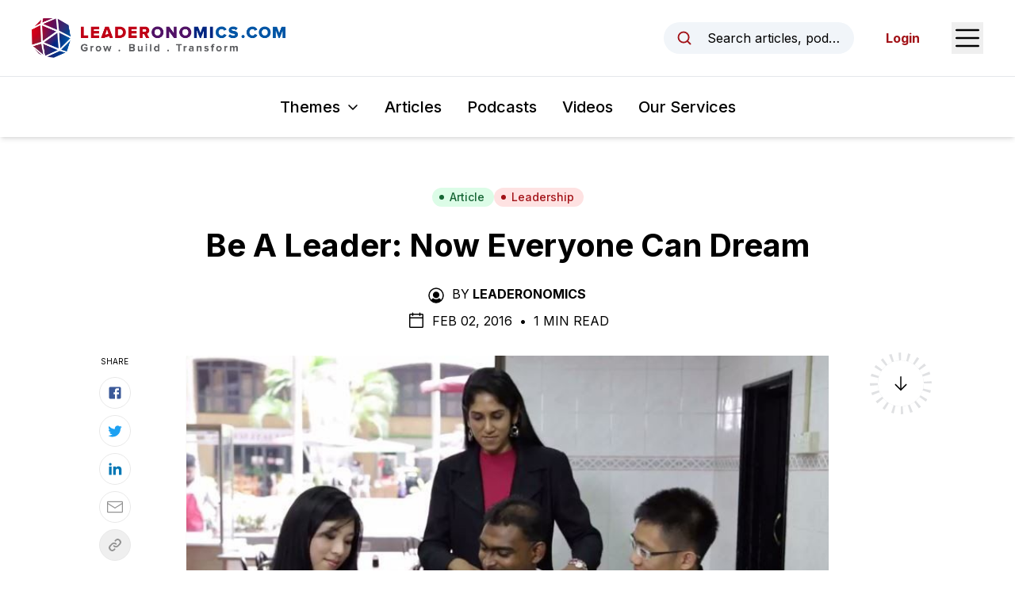

--- FILE ---
content_type: text/html; charset=utf-8
request_url: https://www.google.com/recaptcha/api2/anchor?ar=1&k=6LcRimogAAAAAGddwLTwfyt0rl7-KdRV-_sdXCtw&co=aHR0cHM6Ly93d3cubGVhZGVyb25vbWljcy5jb206NDQz&hl=en&v=PoyoqOPhxBO7pBk68S4YbpHZ&size=invisible&anchor-ms=20000&execute-ms=30000&cb=xo3mpbk4nih5
body_size: 49845
content:
<!DOCTYPE HTML><html dir="ltr" lang="en"><head><meta http-equiv="Content-Type" content="text/html; charset=UTF-8">
<meta http-equiv="X-UA-Compatible" content="IE=edge">
<title>reCAPTCHA</title>
<style type="text/css">
/* cyrillic-ext */
@font-face {
  font-family: 'Roboto';
  font-style: normal;
  font-weight: 400;
  font-stretch: 100%;
  src: url(//fonts.gstatic.com/s/roboto/v48/KFO7CnqEu92Fr1ME7kSn66aGLdTylUAMa3GUBHMdazTgWw.woff2) format('woff2');
  unicode-range: U+0460-052F, U+1C80-1C8A, U+20B4, U+2DE0-2DFF, U+A640-A69F, U+FE2E-FE2F;
}
/* cyrillic */
@font-face {
  font-family: 'Roboto';
  font-style: normal;
  font-weight: 400;
  font-stretch: 100%;
  src: url(//fonts.gstatic.com/s/roboto/v48/KFO7CnqEu92Fr1ME7kSn66aGLdTylUAMa3iUBHMdazTgWw.woff2) format('woff2');
  unicode-range: U+0301, U+0400-045F, U+0490-0491, U+04B0-04B1, U+2116;
}
/* greek-ext */
@font-face {
  font-family: 'Roboto';
  font-style: normal;
  font-weight: 400;
  font-stretch: 100%;
  src: url(//fonts.gstatic.com/s/roboto/v48/KFO7CnqEu92Fr1ME7kSn66aGLdTylUAMa3CUBHMdazTgWw.woff2) format('woff2');
  unicode-range: U+1F00-1FFF;
}
/* greek */
@font-face {
  font-family: 'Roboto';
  font-style: normal;
  font-weight: 400;
  font-stretch: 100%;
  src: url(//fonts.gstatic.com/s/roboto/v48/KFO7CnqEu92Fr1ME7kSn66aGLdTylUAMa3-UBHMdazTgWw.woff2) format('woff2');
  unicode-range: U+0370-0377, U+037A-037F, U+0384-038A, U+038C, U+038E-03A1, U+03A3-03FF;
}
/* math */
@font-face {
  font-family: 'Roboto';
  font-style: normal;
  font-weight: 400;
  font-stretch: 100%;
  src: url(//fonts.gstatic.com/s/roboto/v48/KFO7CnqEu92Fr1ME7kSn66aGLdTylUAMawCUBHMdazTgWw.woff2) format('woff2');
  unicode-range: U+0302-0303, U+0305, U+0307-0308, U+0310, U+0312, U+0315, U+031A, U+0326-0327, U+032C, U+032F-0330, U+0332-0333, U+0338, U+033A, U+0346, U+034D, U+0391-03A1, U+03A3-03A9, U+03B1-03C9, U+03D1, U+03D5-03D6, U+03F0-03F1, U+03F4-03F5, U+2016-2017, U+2034-2038, U+203C, U+2040, U+2043, U+2047, U+2050, U+2057, U+205F, U+2070-2071, U+2074-208E, U+2090-209C, U+20D0-20DC, U+20E1, U+20E5-20EF, U+2100-2112, U+2114-2115, U+2117-2121, U+2123-214F, U+2190, U+2192, U+2194-21AE, U+21B0-21E5, U+21F1-21F2, U+21F4-2211, U+2213-2214, U+2216-22FF, U+2308-230B, U+2310, U+2319, U+231C-2321, U+2336-237A, U+237C, U+2395, U+239B-23B7, U+23D0, U+23DC-23E1, U+2474-2475, U+25AF, U+25B3, U+25B7, U+25BD, U+25C1, U+25CA, U+25CC, U+25FB, U+266D-266F, U+27C0-27FF, U+2900-2AFF, U+2B0E-2B11, U+2B30-2B4C, U+2BFE, U+3030, U+FF5B, U+FF5D, U+1D400-1D7FF, U+1EE00-1EEFF;
}
/* symbols */
@font-face {
  font-family: 'Roboto';
  font-style: normal;
  font-weight: 400;
  font-stretch: 100%;
  src: url(//fonts.gstatic.com/s/roboto/v48/KFO7CnqEu92Fr1ME7kSn66aGLdTylUAMaxKUBHMdazTgWw.woff2) format('woff2');
  unicode-range: U+0001-000C, U+000E-001F, U+007F-009F, U+20DD-20E0, U+20E2-20E4, U+2150-218F, U+2190, U+2192, U+2194-2199, U+21AF, U+21E6-21F0, U+21F3, U+2218-2219, U+2299, U+22C4-22C6, U+2300-243F, U+2440-244A, U+2460-24FF, U+25A0-27BF, U+2800-28FF, U+2921-2922, U+2981, U+29BF, U+29EB, U+2B00-2BFF, U+4DC0-4DFF, U+FFF9-FFFB, U+10140-1018E, U+10190-1019C, U+101A0, U+101D0-101FD, U+102E0-102FB, U+10E60-10E7E, U+1D2C0-1D2D3, U+1D2E0-1D37F, U+1F000-1F0FF, U+1F100-1F1AD, U+1F1E6-1F1FF, U+1F30D-1F30F, U+1F315, U+1F31C, U+1F31E, U+1F320-1F32C, U+1F336, U+1F378, U+1F37D, U+1F382, U+1F393-1F39F, U+1F3A7-1F3A8, U+1F3AC-1F3AF, U+1F3C2, U+1F3C4-1F3C6, U+1F3CA-1F3CE, U+1F3D4-1F3E0, U+1F3ED, U+1F3F1-1F3F3, U+1F3F5-1F3F7, U+1F408, U+1F415, U+1F41F, U+1F426, U+1F43F, U+1F441-1F442, U+1F444, U+1F446-1F449, U+1F44C-1F44E, U+1F453, U+1F46A, U+1F47D, U+1F4A3, U+1F4B0, U+1F4B3, U+1F4B9, U+1F4BB, U+1F4BF, U+1F4C8-1F4CB, U+1F4D6, U+1F4DA, U+1F4DF, U+1F4E3-1F4E6, U+1F4EA-1F4ED, U+1F4F7, U+1F4F9-1F4FB, U+1F4FD-1F4FE, U+1F503, U+1F507-1F50B, U+1F50D, U+1F512-1F513, U+1F53E-1F54A, U+1F54F-1F5FA, U+1F610, U+1F650-1F67F, U+1F687, U+1F68D, U+1F691, U+1F694, U+1F698, U+1F6AD, U+1F6B2, U+1F6B9-1F6BA, U+1F6BC, U+1F6C6-1F6CF, U+1F6D3-1F6D7, U+1F6E0-1F6EA, U+1F6F0-1F6F3, U+1F6F7-1F6FC, U+1F700-1F7FF, U+1F800-1F80B, U+1F810-1F847, U+1F850-1F859, U+1F860-1F887, U+1F890-1F8AD, U+1F8B0-1F8BB, U+1F8C0-1F8C1, U+1F900-1F90B, U+1F93B, U+1F946, U+1F984, U+1F996, U+1F9E9, U+1FA00-1FA6F, U+1FA70-1FA7C, U+1FA80-1FA89, U+1FA8F-1FAC6, U+1FACE-1FADC, U+1FADF-1FAE9, U+1FAF0-1FAF8, U+1FB00-1FBFF;
}
/* vietnamese */
@font-face {
  font-family: 'Roboto';
  font-style: normal;
  font-weight: 400;
  font-stretch: 100%;
  src: url(//fonts.gstatic.com/s/roboto/v48/KFO7CnqEu92Fr1ME7kSn66aGLdTylUAMa3OUBHMdazTgWw.woff2) format('woff2');
  unicode-range: U+0102-0103, U+0110-0111, U+0128-0129, U+0168-0169, U+01A0-01A1, U+01AF-01B0, U+0300-0301, U+0303-0304, U+0308-0309, U+0323, U+0329, U+1EA0-1EF9, U+20AB;
}
/* latin-ext */
@font-face {
  font-family: 'Roboto';
  font-style: normal;
  font-weight: 400;
  font-stretch: 100%;
  src: url(//fonts.gstatic.com/s/roboto/v48/KFO7CnqEu92Fr1ME7kSn66aGLdTylUAMa3KUBHMdazTgWw.woff2) format('woff2');
  unicode-range: U+0100-02BA, U+02BD-02C5, U+02C7-02CC, U+02CE-02D7, U+02DD-02FF, U+0304, U+0308, U+0329, U+1D00-1DBF, U+1E00-1E9F, U+1EF2-1EFF, U+2020, U+20A0-20AB, U+20AD-20C0, U+2113, U+2C60-2C7F, U+A720-A7FF;
}
/* latin */
@font-face {
  font-family: 'Roboto';
  font-style: normal;
  font-weight: 400;
  font-stretch: 100%;
  src: url(//fonts.gstatic.com/s/roboto/v48/KFO7CnqEu92Fr1ME7kSn66aGLdTylUAMa3yUBHMdazQ.woff2) format('woff2');
  unicode-range: U+0000-00FF, U+0131, U+0152-0153, U+02BB-02BC, U+02C6, U+02DA, U+02DC, U+0304, U+0308, U+0329, U+2000-206F, U+20AC, U+2122, U+2191, U+2193, U+2212, U+2215, U+FEFF, U+FFFD;
}
/* cyrillic-ext */
@font-face {
  font-family: 'Roboto';
  font-style: normal;
  font-weight: 500;
  font-stretch: 100%;
  src: url(//fonts.gstatic.com/s/roboto/v48/KFO7CnqEu92Fr1ME7kSn66aGLdTylUAMa3GUBHMdazTgWw.woff2) format('woff2');
  unicode-range: U+0460-052F, U+1C80-1C8A, U+20B4, U+2DE0-2DFF, U+A640-A69F, U+FE2E-FE2F;
}
/* cyrillic */
@font-face {
  font-family: 'Roboto';
  font-style: normal;
  font-weight: 500;
  font-stretch: 100%;
  src: url(//fonts.gstatic.com/s/roboto/v48/KFO7CnqEu92Fr1ME7kSn66aGLdTylUAMa3iUBHMdazTgWw.woff2) format('woff2');
  unicode-range: U+0301, U+0400-045F, U+0490-0491, U+04B0-04B1, U+2116;
}
/* greek-ext */
@font-face {
  font-family: 'Roboto';
  font-style: normal;
  font-weight: 500;
  font-stretch: 100%;
  src: url(//fonts.gstatic.com/s/roboto/v48/KFO7CnqEu92Fr1ME7kSn66aGLdTylUAMa3CUBHMdazTgWw.woff2) format('woff2');
  unicode-range: U+1F00-1FFF;
}
/* greek */
@font-face {
  font-family: 'Roboto';
  font-style: normal;
  font-weight: 500;
  font-stretch: 100%;
  src: url(//fonts.gstatic.com/s/roboto/v48/KFO7CnqEu92Fr1ME7kSn66aGLdTylUAMa3-UBHMdazTgWw.woff2) format('woff2');
  unicode-range: U+0370-0377, U+037A-037F, U+0384-038A, U+038C, U+038E-03A1, U+03A3-03FF;
}
/* math */
@font-face {
  font-family: 'Roboto';
  font-style: normal;
  font-weight: 500;
  font-stretch: 100%;
  src: url(//fonts.gstatic.com/s/roboto/v48/KFO7CnqEu92Fr1ME7kSn66aGLdTylUAMawCUBHMdazTgWw.woff2) format('woff2');
  unicode-range: U+0302-0303, U+0305, U+0307-0308, U+0310, U+0312, U+0315, U+031A, U+0326-0327, U+032C, U+032F-0330, U+0332-0333, U+0338, U+033A, U+0346, U+034D, U+0391-03A1, U+03A3-03A9, U+03B1-03C9, U+03D1, U+03D5-03D6, U+03F0-03F1, U+03F4-03F5, U+2016-2017, U+2034-2038, U+203C, U+2040, U+2043, U+2047, U+2050, U+2057, U+205F, U+2070-2071, U+2074-208E, U+2090-209C, U+20D0-20DC, U+20E1, U+20E5-20EF, U+2100-2112, U+2114-2115, U+2117-2121, U+2123-214F, U+2190, U+2192, U+2194-21AE, U+21B0-21E5, U+21F1-21F2, U+21F4-2211, U+2213-2214, U+2216-22FF, U+2308-230B, U+2310, U+2319, U+231C-2321, U+2336-237A, U+237C, U+2395, U+239B-23B7, U+23D0, U+23DC-23E1, U+2474-2475, U+25AF, U+25B3, U+25B7, U+25BD, U+25C1, U+25CA, U+25CC, U+25FB, U+266D-266F, U+27C0-27FF, U+2900-2AFF, U+2B0E-2B11, U+2B30-2B4C, U+2BFE, U+3030, U+FF5B, U+FF5D, U+1D400-1D7FF, U+1EE00-1EEFF;
}
/* symbols */
@font-face {
  font-family: 'Roboto';
  font-style: normal;
  font-weight: 500;
  font-stretch: 100%;
  src: url(//fonts.gstatic.com/s/roboto/v48/KFO7CnqEu92Fr1ME7kSn66aGLdTylUAMaxKUBHMdazTgWw.woff2) format('woff2');
  unicode-range: U+0001-000C, U+000E-001F, U+007F-009F, U+20DD-20E0, U+20E2-20E4, U+2150-218F, U+2190, U+2192, U+2194-2199, U+21AF, U+21E6-21F0, U+21F3, U+2218-2219, U+2299, U+22C4-22C6, U+2300-243F, U+2440-244A, U+2460-24FF, U+25A0-27BF, U+2800-28FF, U+2921-2922, U+2981, U+29BF, U+29EB, U+2B00-2BFF, U+4DC0-4DFF, U+FFF9-FFFB, U+10140-1018E, U+10190-1019C, U+101A0, U+101D0-101FD, U+102E0-102FB, U+10E60-10E7E, U+1D2C0-1D2D3, U+1D2E0-1D37F, U+1F000-1F0FF, U+1F100-1F1AD, U+1F1E6-1F1FF, U+1F30D-1F30F, U+1F315, U+1F31C, U+1F31E, U+1F320-1F32C, U+1F336, U+1F378, U+1F37D, U+1F382, U+1F393-1F39F, U+1F3A7-1F3A8, U+1F3AC-1F3AF, U+1F3C2, U+1F3C4-1F3C6, U+1F3CA-1F3CE, U+1F3D4-1F3E0, U+1F3ED, U+1F3F1-1F3F3, U+1F3F5-1F3F7, U+1F408, U+1F415, U+1F41F, U+1F426, U+1F43F, U+1F441-1F442, U+1F444, U+1F446-1F449, U+1F44C-1F44E, U+1F453, U+1F46A, U+1F47D, U+1F4A3, U+1F4B0, U+1F4B3, U+1F4B9, U+1F4BB, U+1F4BF, U+1F4C8-1F4CB, U+1F4D6, U+1F4DA, U+1F4DF, U+1F4E3-1F4E6, U+1F4EA-1F4ED, U+1F4F7, U+1F4F9-1F4FB, U+1F4FD-1F4FE, U+1F503, U+1F507-1F50B, U+1F50D, U+1F512-1F513, U+1F53E-1F54A, U+1F54F-1F5FA, U+1F610, U+1F650-1F67F, U+1F687, U+1F68D, U+1F691, U+1F694, U+1F698, U+1F6AD, U+1F6B2, U+1F6B9-1F6BA, U+1F6BC, U+1F6C6-1F6CF, U+1F6D3-1F6D7, U+1F6E0-1F6EA, U+1F6F0-1F6F3, U+1F6F7-1F6FC, U+1F700-1F7FF, U+1F800-1F80B, U+1F810-1F847, U+1F850-1F859, U+1F860-1F887, U+1F890-1F8AD, U+1F8B0-1F8BB, U+1F8C0-1F8C1, U+1F900-1F90B, U+1F93B, U+1F946, U+1F984, U+1F996, U+1F9E9, U+1FA00-1FA6F, U+1FA70-1FA7C, U+1FA80-1FA89, U+1FA8F-1FAC6, U+1FACE-1FADC, U+1FADF-1FAE9, U+1FAF0-1FAF8, U+1FB00-1FBFF;
}
/* vietnamese */
@font-face {
  font-family: 'Roboto';
  font-style: normal;
  font-weight: 500;
  font-stretch: 100%;
  src: url(//fonts.gstatic.com/s/roboto/v48/KFO7CnqEu92Fr1ME7kSn66aGLdTylUAMa3OUBHMdazTgWw.woff2) format('woff2');
  unicode-range: U+0102-0103, U+0110-0111, U+0128-0129, U+0168-0169, U+01A0-01A1, U+01AF-01B0, U+0300-0301, U+0303-0304, U+0308-0309, U+0323, U+0329, U+1EA0-1EF9, U+20AB;
}
/* latin-ext */
@font-face {
  font-family: 'Roboto';
  font-style: normal;
  font-weight: 500;
  font-stretch: 100%;
  src: url(//fonts.gstatic.com/s/roboto/v48/KFO7CnqEu92Fr1ME7kSn66aGLdTylUAMa3KUBHMdazTgWw.woff2) format('woff2');
  unicode-range: U+0100-02BA, U+02BD-02C5, U+02C7-02CC, U+02CE-02D7, U+02DD-02FF, U+0304, U+0308, U+0329, U+1D00-1DBF, U+1E00-1E9F, U+1EF2-1EFF, U+2020, U+20A0-20AB, U+20AD-20C0, U+2113, U+2C60-2C7F, U+A720-A7FF;
}
/* latin */
@font-face {
  font-family: 'Roboto';
  font-style: normal;
  font-weight: 500;
  font-stretch: 100%;
  src: url(//fonts.gstatic.com/s/roboto/v48/KFO7CnqEu92Fr1ME7kSn66aGLdTylUAMa3yUBHMdazQ.woff2) format('woff2');
  unicode-range: U+0000-00FF, U+0131, U+0152-0153, U+02BB-02BC, U+02C6, U+02DA, U+02DC, U+0304, U+0308, U+0329, U+2000-206F, U+20AC, U+2122, U+2191, U+2193, U+2212, U+2215, U+FEFF, U+FFFD;
}
/* cyrillic-ext */
@font-face {
  font-family: 'Roboto';
  font-style: normal;
  font-weight: 900;
  font-stretch: 100%;
  src: url(//fonts.gstatic.com/s/roboto/v48/KFO7CnqEu92Fr1ME7kSn66aGLdTylUAMa3GUBHMdazTgWw.woff2) format('woff2');
  unicode-range: U+0460-052F, U+1C80-1C8A, U+20B4, U+2DE0-2DFF, U+A640-A69F, U+FE2E-FE2F;
}
/* cyrillic */
@font-face {
  font-family: 'Roboto';
  font-style: normal;
  font-weight: 900;
  font-stretch: 100%;
  src: url(//fonts.gstatic.com/s/roboto/v48/KFO7CnqEu92Fr1ME7kSn66aGLdTylUAMa3iUBHMdazTgWw.woff2) format('woff2');
  unicode-range: U+0301, U+0400-045F, U+0490-0491, U+04B0-04B1, U+2116;
}
/* greek-ext */
@font-face {
  font-family: 'Roboto';
  font-style: normal;
  font-weight: 900;
  font-stretch: 100%;
  src: url(//fonts.gstatic.com/s/roboto/v48/KFO7CnqEu92Fr1ME7kSn66aGLdTylUAMa3CUBHMdazTgWw.woff2) format('woff2');
  unicode-range: U+1F00-1FFF;
}
/* greek */
@font-face {
  font-family: 'Roboto';
  font-style: normal;
  font-weight: 900;
  font-stretch: 100%;
  src: url(//fonts.gstatic.com/s/roboto/v48/KFO7CnqEu92Fr1ME7kSn66aGLdTylUAMa3-UBHMdazTgWw.woff2) format('woff2');
  unicode-range: U+0370-0377, U+037A-037F, U+0384-038A, U+038C, U+038E-03A1, U+03A3-03FF;
}
/* math */
@font-face {
  font-family: 'Roboto';
  font-style: normal;
  font-weight: 900;
  font-stretch: 100%;
  src: url(//fonts.gstatic.com/s/roboto/v48/KFO7CnqEu92Fr1ME7kSn66aGLdTylUAMawCUBHMdazTgWw.woff2) format('woff2');
  unicode-range: U+0302-0303, U+0305, U+0307-0308, U+0310, U+0312, U+0315, U+031A, U+0326-0327, U+032C, U+032F-0330, U+0332-0333, U+0338, U+033A, U+0346, U+034D, U+0391-03A1, U+03A3-03A9, U+03B1-03C9, U+03D1, U+03D5-03D6, U+03F0-03F1, U+03F4-03F5, U+2016-2017, U+2034-2038, U+203C, U+2040, U+2043, U+2047, U+2050, U+2057, U+205F, U+2070-2071, U+2074-208E, U+2090-209C, U+20D0-20DC, U+20E1, U+20E5-20EF, U+2100-2112, U+2114-2115, U+2117-2121, U+2123-214F, U+2190, U+2192, U+2194-21AE, U+21B0-21E5, U+21F1-21F2, U+21F4-2211, U+2213-2214, U+2216-22FF, U+2308-230B, U+2310, U+2319, U+231C-2321, U+2336-237A, U+237C, U+2395, U+239B-23B7, U+23D0, U+23DC-23E1, U+2474-2475, U+25AF, U+25B3, U+25B7, U+25BD, U+25C1, U+25CA, U+25CC, U+25FB, U+266D-266F, U+27C0-27FF, U+2900-2AFF, U+2B0E-2B11, U+2B30-2B4C, U+2BFE, U+3030, U+FF5B, U+FF5D, U+1D400-1D7FF, U+1EE00-1EEFF;
}
/* symbols */
@font-face {
  font-family: 'Roboto';
  font-style: normal;
  font-weight: 900;
  font-stretch: 100%;
  src: url(//fonts.gstatic.com/s/roboto/v48/KFO7CnqEu92Fr1ME7kSn66aGLdTylUAMaxKUBHMdazTgWw.woff2) format('woff2');
  unicode-range: U+0001-000C, U+000E-001F, U+007F-009F, U+20DD-20E0, U+20E2-20E4, U+2150-218F, U+2190, U+2192, U+2194-2199, U+21AF, U+21E6-21F0, U+21F3, U+2218-2219, U+2299, U+22C4-22C6, U+2300-243F, U+2440-244A, U+2460-24FF, U+25A0-27BF, U+2800-28FF, U+2921-2922, U+2981, U+29BF, U+29EB, U+2B00-2BFF, U+4DC0-4DFF, U+FFF9-FFFB, U+10140-1018E, U+10190-1019C, U+101A0, U+101D0-101FD, U+102E0-102FB, U+10E60-10E7E, U+1D2C0-1D2D3, U+1D2E0-1D37F, U+1F000-1F0FF, U+1F100-1F1AD, U+1F1E6-1F1FF, U+1F30D-1F30F, U+1F315, U+1F31C, U+1F31E, U+1F320-1F32C, U+1F336, U+1F378, U+1F37D, U+1F382, U+1F393-1F39F, U+1F3A7-1F3A8, U+1F3AC-1F3AF, U+1F3C2, U+1F3C4-1F3C6, U+1F3CA-1F3CE, U+1F3D4-1F3E0, U+1F3ED, U+1F3F1-1F3F3, U+1F3F5-1F3F7, U+1F408, U+1F415, U+1F41F, U+1F426, U+1F43F, U+1F441-1F442, U+1F444, U+1F446-1F449, U+1F44C-1F44E, U+1F453, U+1F46A, U+1F47D, U+1F4A3, U+1F4B0, U+1F4B3, U+1F4B9, U+1F4BB, U+1F4BF, U+1F4C8-1F4CB, U+1F4D6, U+1F4DA, U+1F4DF, U+1F4E3-1F4E6, U+1F4EA-1F4ED, U+1F4F7, U+1F4F9-1F4FB, U+1F4FD-1F4FE, U+1F503, U+1F507-1F50B, U+1F50D, U+1F512-1F513, U+1F53E-1F54A, U+1F54F-1F5FA, U+1F610, U+1F650-1F67F, U+1F687, U+1F68D, U+1F691, U+1F694, U+1F698, U+1F6AD, U+1F6B2, U+1F6B9-1F6BA, U+1F6BC, U+1F6C6-1F6CF, U+1F6D3-1F6D7, U+1F6E0-1F6EA, U+1F6F0-1F6F3, U+1F6F7-1F6FC, U+1F700-1F7FF, U+1F800-1F80B, U+1F810-1F847, U+1F850-1F859, U+1F860-1F887, U+1F890-1F8AD, U+1F8B0-1F8BB, U+1F8C0-1F8C1, U+1F900-1F90B, U+1F93B, U+1F946, U+1F984, U+1F996, U+1F9E9, U+1FA00-1FA6F, U+1FA70-1FA7C, U+1FA80-1FA89, U+1FA8F-1FAC6, U+1FACE-1FADC, U+1FADF-1FAE9, U+1FAF0-1FAF8, U+1FB00-1FBFF;
}
/* vietnamese */
@font-face {
  font-family: 'Roboto';
  font-style: normal;
  font-weight: 900;
  font-stretch: 100%;
  src: url(//fonts.gstatic.com/s/roboto/v48/KFO7CnqEu92Fr1ME7kSn66aGLdTylUAMa3OUBHMdazTgWw.woff2) format('woff2');
  unicode-range: U+0102-0103, U+0110-0111, U+0128-0129, U+0168-0169, U+01A0-01A1, U+01AF-01B0, U+0300-0301, U+0303-0304, U+0308-0309, U+0323, U+0329, U+1EA0-1EF9, U+20AB;
}
/* latin-ext */
@font-face {
  font-family: 'Roboto';
  font-style: normal;
  font-weight: 900;
  font-stretch: 100%;
  src: url(//fonts.gstatic.com/s/roboto/v48/KFO7CnqEu92Fr1ME7kSn66aGLdTylUAMa3KUBHMdazTgWw.woff2) format('woff2');
  unicode-range: U+0100-02BA, U+02BD-02C5, U+02C7-02CC, U+02CE-02D7, U+02DD-02FF, U+0304, U+0308, U+0329, U+1D00-1DBF, U+1E00-1E9F, U+1EF2-1EFF, U+2020, U+20A0-20AB, U+20AD-20C0, U+2113, U+2C60-2C7F, U+A720-A7FF;
}
/* latin */
@font-face {
  font-family: 'Roboto';
  font-style: normal;
  font-weight: 900;
  font-stretch: 100%;
  src: url(//fonts.gstatic.com/s/roboto/v48/KFO7CnqEu92Fr1ME7kSn66aGLdTylUAMa3yUBHMdazQ.woff2) format('woff2');
  unicode-range: U+0000-00FF, U+0131, U+0152-0153, U+02BB-02BC, U+02C6, U+02DA, U+02DC, U+0304, U+0308, U+0329, U+2000-206F, U+20AC, U+2122, U+2191, U+2193, U+2212, U+2215, U+FEFF, U+FFFD;
}

</style>
<link rel="stylesheet" type="text/css" href="https://www.gstatic.com/recaptcha/releases/PoyoqOPhxBO7pBk68S4YbpHZ/styles__ltr.css">
<script nonce="OYm-fKMxU4UI8k0tWKkKlg" type="text/javascript">window['__recaptcha_api'] = 'https://www.google.com/recaptcha/api2/';</script>
<script type="text/javascript" src="https://www.gstatic.com/recaptcha/releases/PoyoqOPhxBO7pBk68S4YbpHZ/recaptcha__en.js" nonce="OYm-fKMxU4UI8k0tWKkKlg">
      
    </script></head>
<body><div id="rc-anchor-alert" class="rc-anchor-alert"></div>
<input type="hidden" id="recaptcha-token" value="[base64]">
<script type="text/javascript" nonce="OYm-fKMxU4UI8k0tWKkKlg">
      recaptcha.anchor.Main.init("[\x22ainput\x22,[\x22bgdata\x22,\x22\x22,\[base64]/[base64]/[base64]/ZyhXLGgpOnEoW04sMjEsbF0sVywwKSxoKSxmYWxzZSxmYWxzZSl9Y2F0Y2goayl7RygzNTgsVyk/[base64]/[base64]/[base64]/[base64]/[base64]/[base64]/[base64]/bmV3IEJbT10oRFswXSk6dz09Mj9uZXcgQltPXShEWzBdLERbMV0pOnc9PTM/bmV3IEJbT10oRFswXSxEWzFdLERbMl0pOnc9PTQ/[base64]/[base64]/[base64]/[base64]/[base64]\\u003d\x22,\[base64]\\u003d\x22,\[base64]/CgMOXw73DoSM4UWFqJBNVw41Bwpwvw5wpcMKUwoZAwrg2wpDCocONAsKWJSF/TQHDgMOtw4cqJMKTwqwUQMKqwrNFLcOFBsOiS8OpDsK2wo7Dny7Dq8KTRGlBW8OTw4xbwovCr0BWe8KVwrQZEwPCjxwdIBQYRy7DmcKCw7LClnPCuMKhw50Rw7YSwr4mCsOBwq8sw7IZw7nDnkNIO8Klw4cww4kswo/[base64]/DlRvDtcKgYsO8wrnDtizCs8OJwpMzwrInwq5xAXfCmksjJMO/woUMdF/[base64]/[base64]/DkEjCgcOGK8Oow4xgw4PDvhAAw480wpzDlsODQxYWw78QZ8KKAcOXAQJYwrPDpsOXWQBdwrLChH4Ow7JMKsKOwoJtwosQw48bCsKLw5Uwwrs4UwBCWsKCwqwdwrPCu0wnVEXDsAV2wonDhcKxw4Nyw5/CqndBacOAcMKDfVkgwo8uw5DDmMK1I8OOwow5w6YqUsKRw7sjZzpoJMK0PsKPw4zCssK3HsKHdFfDpEJJMBsgdUROwpHCjsOUH8KwC8Kww4HDuS3CpH/CvCtJwoBpw47Di28zDwBGQMO5BAVQw7/CpGbCmsKww4lawq/[base64]/DpRZCw7Q9HDEGVsKEwoIpLMKHFz5Jw6LDl8OFwqocwqI3w44yXMK8woXCn8OaBMKtV0Vqw77CrsOrw7/Co17DpFvChsKbS8OHHksow7TDmsK7wqgmPG9WwpvDgmvChsORecKDwotjaRzDsDzCn19hwqtkOThgw494w6fDkMK7E0bConLCm8OtXB/CuifDq8OJwqNZwqTDl8OSB0nDh28PEArDpcODwrnDicOpwrF2fsOfT8KWwqpNBhsSccOlwo0Kw6B9KzY0PDw/bcOYw7g8RSMneFDCqMOMDMOswq/[base64]/[base64]/[base64]/ChMKNw6LCv8KtAR0pw7NxVMOkwqzDpWcKXsOJR8KhccOTwrzCs8OAw77Dm0gyEcKSMsKcTWEAwonCmcOmJ8KEesK/b0VDw6nCuQAsfw4QwrbChE7DvcKvw5bDuUHCsMOOKxrCscKjQsKhwoPCpV5sQcK8DsOMeMK6EsOAw7jCg1nCt8KPflsvwrtsDsOBFnBDJcK9NMKlw4bDjMKQw7TCtsOvJ8KecRJ+wqLCosKMw6l+wrjDhHDCqsOHw4vCr1rCqU7Ct1kEw7fDrEBsw6/DshTDn3k/wqLDm2jDhsO1dF7Ch8OgwqZyasOpMEsdJ8K0w6JJw7jDnsKTw6bCjRoAa8Kkw7vDhMKRwrpowrs2eMKyfVHDgmfDnMKQw4/DnsK6wop7wrXDoXfDoSzCgMKiw5JHVW4CVwPCkSHCuDLDssKFwo7Cg8KSGMOodcKwwo8zKsOIw5MBw5omwocEwqk5PsK5w5jDkQ/CvMK4MloZHsOGwo7DnCoOwoZmZcOQOcOLJG/CmWYWc0vCuB9Jw7A2Q8K3E8K1w67DjmPCu2jCocO7aMO7wqjCo0DCqVzCtkbCpzRdK8KdwrnCmTgFwqJiw5vCiURtDHY2Py4BwofDpQnDhMOBTx/[base64]/DnWk+OU3ClzIQw5gjJjPDv8OxwoPCtzhWw5s4w5zDu8K+w57CsVXCq8KVwoYdwr7DuMOlYsObdxsgw5psAMKxUMOIWyxqLcKhwrfCrAfDn3l5w4JpB8OYw6/Dp8O2w7NGYMOHw4bCjWTCvFk4d2QRw41DLFrDs8KQw4FhbzBkWgYYwolXwqstJcKBQSpbwpMQw51AYyLDrMOhwpdDw6DDoHgpYsKhfyBRYsOnwojDu8K/PsOAN8OXUsO9w7UFP15owqBzOXHCqxHCtcK/w4M7w4Bpwr0FMg3CicKjdBMQwpTDg8ODwrYoworCjcOWw5ldUR8nw4MXw6XCp8K7KcO+wqFqX8K9w6RPFMO/w4REEiDCm0fCoy/CmcKPd8OBw77DiWwiw4gZwoxuwqhMw79kw6N8wrcvwpTCqRLCojTCh07CvmcFwo1zaMOtwoRAL2VhBytfw5ZFwrtCwrfCjU8dScK6eMOpRsO3w7zCg0l4GMOowofCmcKyw5bDicKSw5PDu11/wp4xMznCl8KWw7dUBcKrb2RrwrE/SsO2wo3Cjk08wo3CmE3Dg8Oxw5wRMRPDiMKgwqo4YhnDhMOJCMOofsOqwpkgwrc/ET/[base64]/w5dGdwslwoN9ITzCrcONBMK7w50/[base64]/w7bCvcKvYcKrb8KhYX3DjcONUcKFwpQSJxFBw7rDlcOCCUsANMO4w44Swr7CocO5JsOcw4gvw4ABSBZ7w5kGwqN6E2tRw7cVwpDCnMOawqPCisOhKmfDq1zDrcOuwok/[base64]/Dm8OhwqpvAsK3AMKAJytdKMKhesKRQsO8w7MUH8OIwo/DpMO1IGbDi1nCscKDFcKawrwHw6nDjsOkw4HCrcKoOGLDpcOlG0bDmcKmwoPClcKaXGfDo8KDcsK/wpd3wqDChcKycUbClmd8OcKCwqbCjl/Cm2AEMHrDg8OcWkzCm3rCicOiASg/NmDDux3DiMKTURHDu3nDs8O1SsO5w5IMw6rDp8O6wox0w6rDi1JzwqzCsE/CsyDDj8KJw6NbTHPCrMOEw5vCnA3DkcKDCMO7wrUWLMKCO2XCoMKWwrzDsEPDgW5kwpp9PHQ/[base64]/CgMOwwpvCvFFaacKzw64nRCxHwr7CnzjDmCDDssKSC1/CnBzDjsK6MBUKID8PYsOcw41+wr5aBQ3DvzZ8w4rCkgF/[base64]/NcKjw7cfFh3DrCFtwrHCucOdYcKyTsKXw6gkT8K+w53DjMKnw7p0NsOJw73DlAdiccKUwrDCiHDCp8KPUXVjeMOFNcKTw5RsNMOTwoUtREM8w6kPwqorw5zDlFzDs8KdLnQnwo0uw48AwoZCwr1bJMKIZsKgUcKDw5Qhw4xnwo7Du2JHwqFfw6/[base64]/wpvChsOPw74yw7nCnxc+w4Axw5vCk8KPR8KICHEdwojCoj8NdVdiMScWw75rasOHw4zDuTnDvnHCkFo6M8OrBcKQw4HDuMOmXRzDqcK8WXbDn8ObC8KXASAuHMOPwo7DrsKDwoPCo3/[base64]/Dl8Kcw5hXNGLCkxIKw6RffcK9woTChGczw7VQfMKRwpRaw4s5dyx3wo01BwUDSRXCpsOuw7Ybw77CvHRmDsKOd8K6wpoWGyTCmGUbwqUQRsOwwrgOMnnDpMOnw4AYdXgRwp/CvEpqVDhZw6N/D8KPCMOJDn0GdcOGfH/DmTfCjmQsMg8GU8Oqw7vDtkJGwr97HEkUwr1hcUDCui7CvMO+dxt0RcOID8Ojwo0lw6zCm8KYeGJFw4HChGpcwqgvAMOBVjwwMQgOG8KIw67DmMK9wqrCrMOqw4V5w55ZRzHDvcK1U2fCqTpqwrluU8KCwrHCkMKdw6/Dv8Oyw5QcwpoLw67CgsK5NcK4wpTDl2xnVkDCmMOGw5dqw6xlwo0wwqnDqzQ4bjJ7LHpARcO6U8OmVsKowoTCqMOXZsOdw5NbwrZ4w6sTFwTCqCE/cgLDnjjCicOQw7DCplUURcO9w7rDiMK3e8OYwrDDuXJnw6LCtlMGw55UHsKnFhnCiFFJTsOWDcKRHsKOw7dswpxUX8K/w7rDtsOrFQXDgsOJwoXCg8Kow5VxwpULb18uwqPCvkYED8K7QMKiU8Oyw71UTjbCi1FxEX4BwrXChcKtw5JaTcKfcABiOyQ+QMKGSSIKZcOwUsOmSWFHZ8Oow5TCgMOsw53CqsKUahHCsMKiwprChRAWw7RBwp3DvBvDj2PDpsOow5bClnwqdVd8w4l/CxTCvFfCn2ZhIklgKsK6fsKLwqnCpUUaaQ7Dn8KEw4jDmWzDlMOHw4fDiTRiw5dLWMKVCA1yUcOFfMOWw6/CvinClkMpJUXCgcKMEGVoClNmw5HCm8OqLsOlwpMdw40uRXt5VcObTsKuw73Co8Oad8KbwpkswoLDgSTDpMOyw53Dkl8Sw7gBwr/DpcKxJUweGcOAK8KRf8OHw49rw7AqMizDkGgDacKrwoAowqPDojPCgwDCqzLChMO5wrHCpsOgXxkJccOuw57Cs8OiworDocK3NVzCqgrCgsOLYsObw4R4wr/CgMOHwotfw6oPQDMOw5LCicOeEsO4w7V+wpXCk1fCqw/DvMOEwrbDpsOCUcOFwrs4wpTDqcO7w4pIwrHDvzTDiBHDtmA8wq3Cn2bCnBdrEsKPBMO5wo9Lw4/ChcOlYMKXVVljRcK8w6zDtsK/[base64]/X8K+wrZRKkLDtXHCqRzDmDbDlUVAw4wXHMOfwqMxwpt3UkvCiMONBsK0w6TDnXPDgQtww5PDpmnDsHzCj8OXw4vCkx8+em3Dt8OBwqFYwrd9SMK6ElXCmsKhwqXDrzsuXmjDvcOMwqF2Hn7DtMOqw6N7w5jDvcOMXXZ/[base64]/CjsOCMsO2w6HCj8O3R8KvCnDDsDPCoTvCiELDi8OJwq7DoMOuw4/CtQJOLiAtIsKdw6zCsCsOwotROzjDuz/DoMO2wobCpifDv1HCn8Kzw7nDrMKhw5DDgC0mXcOEfsK0ARjDnQDDvkDDl8ODShrDqwFFwohMw4XChcOqDg5Ywoo/w4PCoEzDvFLDgjzDrsOPdyDCgzIDFBl0w490w6zCq8ORUihew7gUYXgORG1MFDvDiMO5wrnDt0HCtEBwNg9BwprDrXHDuSPCuMK3C3fDrsKrfzXCgsKcHh8uIxRKI1pjBkjDk3d9w69DwrMhFcOgU8KxwrDDsRpuDcOUSX3CisO+wq/Cl8O1wpbCgsO5w7jDnTvDmcKhG8KmwrN2w63CgUjDrXfDuX4jw51tZcOrE2jDqMOxw6RHc8O1BAbClB4Bwr3DhcOPV8KJwqhtHMO4wpgEfMKEw4UsCsKbH8ObeWJDwpDDogbDjcOAN8O9w67CusKnwqN3w7nDqFjCjcOVwpfCqGLDn8O1wp55w7fDmAtKw6J/[base64]/[base64]/DhsKWQMO0wqfCtXXDhMOWw6zCl2IEw5bCjGfCtMOmw7BvEcK/H8O4w5XCmXp/MsKDw6cbDsOmw4lWwotpJlJGwoHCjcOwwpMKU8OMw7vCkClEG8Ozw6U2dsOswr9RHcOswpjCiUjCkMOKTMOcCFHDs2Iqw7zCuBzDk2U1w7RRYydXXSt4w6NOUT93w5/DghV3GsOZQMOkPQ9XKkLDqsKow7pewp/DvT8owqDCqw1EGMKKF8KwQXjCjUfDrsKcJMKDwrTDg8OYIMKnScKTJhs+w551wrnCkS9cd8OwwqYtwoLCgsK3NCDDksO5wrh8KyfCqy9Ow7TDjFDDnsOKEsO5aMOiYcODHDfDt2oJLMKDesOowo/DhXFXPMO1wr9vKAXCscOCw5fDrMOxD0Q3woXCrlnDuxMkwpYGw75vwozCtkscw7sGwottw7TCn8KBwpVfOz9sGF0nC1zCm1XCq8OiwoJOw7ZuAcOhwrlgej50wo9fw6rCgsKuw4U5Q0/[base64]/DrsOGw7s/w7IUw7rCr8OwTcKoMgpQQ8Kow6PCkcOVwpMxUcO/w57CjMKJZFxMZcKtwr5FwrA5WsOYw5cBwpEVXMOJwp0iwox6LsOzwqEyw73Dly7DsUHDpsKow7EfwpfDnznDnFtxUMKyw4xUwoLCiMKawoTCgW/Dq8K2w7tmZhLDgMOlw5jCgQ7DjsOcwqXCmELDkcOsJ8KhcWhrPHvDukXClMK9U8OcMsOFcxJJFAc/w7cGw6rDtsK5G8OCJcK4w4pHTCxZwoNzPx/Dt0pRdmHDtSLCisKtw4bDm8O/w7YOGWrDssOTw6TDh0lUw7p8SMOdw5zDliHCoBliAcOPw6YjNHkQJ8O1csKDBAvCgFDCtTcgw5/[base64]/Dhy3DncK6w4fDtFZuScKfa8O+dnBQT8OYwoc8woM3T1vDosOcZgRaJsKWwq7CmxJpw7I2AUFsG1bCnDLDk8KHw67DscO7BjDDjcKrwpHDssK0Lwp4BG/[base64]/fsK4BcKSwp7CkMOcAz1QdC3CmTzCvmzDsMKdQMO/wr7CosOcPCYcHR3CszUNBR5RPMKCw79mwq19aX4GNMOiw54/VcOTwqFwXMOOw44lw73ChSLDoxxuNMO/wpXDosOmw5/DvMK4w6rDtcKEw7LCqsK2w64Zw6NDD8OibMK5wophw4fCqg95J1dTBcKgFnhQRsKOdw7DgCJten4AwrrCt8OLw5DCscKnaMOHOMKsQmJOw6EmwrTDg3wWeMKYeVrDhHjCoMKSOErCpcKCc8OXXj4aF8O/HMO5AFTDoH9twp87wq4ZZcOlwpTCvcKFwpLDusOUwpY8w6h8w7PCuj3CscOdwonDkS3CnMOHw4oAf8KpSjrCocO6U8K6S8KUw7fCpgrCqsOhSMKuXxsjw6bDnMOFw4sQK8ONw6rCq07DvsKwEcK/wopsw5/CosOzwpjCuxJBw4IAw4fCpMOGGMKpwqHCqcKsb8KCBjZ1wrt0wpZqw6bDkBvCgMO/[base64]/DsGrDqsO/IcKZEw7CjMK6RsONwoPCvDXDssOcd8KWEUPChT/[base64]/DjiI4D8OdeQXCoxnDmMKqLXUAwoFrNl/Cunspw4XDsxzDlMOKeX/[base64]/CqX3DtwZ6QQLDssOeRsO0w69CQMKhw7TDtsOlA8K0esO6wpEmw5paw4hDwq/CnXrCiU5Lb8KBw4Vjw5MXL3dkwoEjw7TDjcK5wrDDlklUP8KEw6nCq39WwrzDlsOfbsO7aFPCpinDngXCqcKYUE/[base64]/[base64]/PFDDrXXCs8O8w4/DksO4FzfCp8K2bMKqwofCvifDk8OmR8KxAxAufwUgD8K6wqrCtnbCmsOlCMOYw6jChx7Dh8OMw4Jhw4UYw7YSNsKhECzDpcKPw47CgcOiwqk7wqotIR/DtGYlQ8KUw7TCm0HCn8OkKMO9NMKHw715wr7DuifDlAt9UsK1HMOcDWIsFMKcUMKlwrknBcKOaFLClcOAw5XDosKrNn/DrHNTRMKvKwDCj8Osw4gew7BaIyhYesK6PcOqw57CpMOJw5nCqsO6w4vChlfDo8K4wrp+PSbCjmHCicK/aMKMw73ClWVaw4bCsjAXw67CuHPDiCA+WcOawowaw7Nhw57CuMOQw5fCunF3eBrDr8O8SlZCdsKjw485HU3Ck8OEwpjCgitJw6cQeUURwr4Fw6fCu8Kswr4EwpbCo8OKwrFjwqQnw64FA2LDpFBJYB1fw6oYQH1SWMK2wqXDmB5sYFcZw7HDgMKrLVwkPEFawr/CgMKAwrXCjMO8woVVw6TDg8Onw4hdUsKww7fDnMK3wpDCimhNw47CtcKAT8OdYMKDw7jDo8KCfsOtSW8PQgrCsgMFw7J5wo3Di2PDt2nCtMOXw5TDqifDhMO6eS/Dvj9DwqgGFcOCO2XDo1DCiC9KBcOIEifCiDsxw4jCsys/w7PCghHDlXttwohfXxYFwpMbwqpQGDPDolVnfcOBw79QwrLDg8KEBcO/b8Kpw6/Dl8KCfkVuw57DocKBw6FOwpPCh1PCg8O0w5d/[base64]/DmkDDk8OQwpFewpRpwrjCiXRQHn5IwqVXLSbDsFgST1rCpQfCszd4ByVWHW/CpMKlP8O7ccK4wp7CiCTCmsKRIMKUwr4WVcO8HVrCoMKxZmNtI8KYCk3CuMKlVR7CjsOmw4HClMO5XMK6dsK+UmdKIi7Dv8KLMDzCkMK/w6zDmcKrcTnDvFpRGsOQJHjChcKqw6QQKsOMw6hmU8OcE8KIw6nCp8Klw6rCl8Kmw6RNb8KewrcKKyh/[base64]/DmXB3KMKew6nCg8O9w5DDnMK/CsOfwovDpQbCu8OlworDs2YXF8OLwotpw4cLwqNUwqAuwptvwo9QCV1tNsKla8K5w5duSsKkwqHDtsK8w43DkMK6BsKWDkLDosOYf3FbC8O8QWfDq8KnOcKOOxdeDcKMKWIRwpzDhzs7csKBw7oqw7DCssOWwrnCvcKawoHCv1vCpV/CjsKRBywfSQAAwpPCm2zCi13CtQPCr8Kpw4JewqN4w712RDFLNifCnmIHwpURw5hUw5HDthHDvQvCrsKBGlINw6fDtsOuwrrCogHCmcOhUsOkw7ZuwoYoARxzeMKxw4zDm8OCwoTChMKPM8OjYB/[base64]/DrcO0w5nCrhFuwr5eNsKJw7TCgsOkeE4JwpA3dMOQU8KTw4kLTRXDmUYuw5XClsKnfXM/UWvCiMKgLsOQwpPDpcOnN8KDw6UpFsO2dhzDtVzDisK5ZcOEw7nCosKswrxmRCcnw4B6Ky3DqsOXw6x/LhPDoT/CisKPwrl7RgUNw6vCuyEmw5wOeATCn8KWwoHCjzQQw4JZwobCqD/[base64]/Djk5Rw4XClsOeGwDCnSfDuMKKb8OGGSfDr8KjaMOZHiwQw7A6E8K8K3c9wqUSdSEjwqE5wpsML8KjAsOVw79sRFTDmWnCpRU/wpDDssKMwqEWYMKpw43Dsl/DujPCtiV5DMK6wqTCqzPCgsK0I8KjLMOiw6g9wpcSKEhxGmvDhsOFAz/CnsO6wqrCvsOJNRYxEsKRwqQDwqrCpR1+ZA0Qwp9vw4pdAmUIK8O1w7l6A3jClFfDrCwbwqbDgsKpw6Ikw6vDiCYWw4bCmsKPT8OcNGsZfFgrw7LDnkXCmFU6WD7DlsK9QcOJw5MEw7p0HcK6wrnDlz/DqRBBw60oNsOtcMKuw6TCrXdZw6NZKRfCm8KAw5jDgU7DoMOzw7tnw5cXPWnCplUxW33CmF7CusKwIcKMcMK/[base64]/DjcO6wqdSdCPCqsKAfX9RwooALMOfw5U9wpTCrSbCignDmiTDrMO1JsKbwrnCsz/DqsKzw6/DkQtrasK6PsKgw5bDhmbDucK4bMKmw5XCkcKIeFpDw4zCt3nDryTDu1VjQcOZXXFvEcKnw5zDtcKcPhvChCjDpXfCm8O6wqgpwp94ecKBw7LDkMOMwqwHwoBJXsO4Bl08w7UcdUbCncO3UcOkw5/CrW4OPFjDixPCsMK1w57CpcOpwqzDtSl/[base64]/Cq8KLw58zwojCqsKnw6rDiHldCMOoJcOOXSvCg3AAw6/DvUkrw5LCtDExwohFw4TCiwTCuUNKF8OJwpFAFcKrGcO7NcOWwpMww6DCmCzCjcO/S0QcGQbDtWXCjn1zwpB5FMO2XlkmdsK2wo3ClENUwotAwoLCszxkw7vDtWg1fDDCnMOUwqIHXMOfw4jDn8OBwq5aOFTDtD0cHHBeDMOGIWF6UV3CsMOjdSdqSlFPw73CgcONwoLCgMOHWWcuDMKlwr4DwqA9w6nDlMKOOTvCvzV6QMOlfDbCksKgDh/DpcOPDsOvw6FewrbCnB3Dgn3CsjDCq0/Ct2nDvMKCMDwqw6NXw6wKLsKzbcKAGwRRNjzClCbDgznDrHTDrkbClMKrwpN/w6nCpMK/MFXDuhLCt8KBOgzCu2TDqcKVw5VAEcKTMHU4w4PCokzDuzXDqcKAd8O+wq/DuxE/YkjDhR7DhUPDljRUejDCucOFwoELw7rDpcKIfjfCkTVbOEjDjMKUwpDDhhLDuMOjMyLDocOrAFRhw4tKw5TDncK0QUHCtsOlH0ACD8KsJBzCgT7DpsO3MjnCtzQULsKRwqLCtsKMesOWw7LCkQdRwqVpwrZvCzbCicO9JcKawrJTNUdkNQZvIsKYHQZoehrDkjF/[base64]/CrWwpw5UEZkfDssOfwrDDoTTDssO0ccO/w60nMRpbMgvDiz5SwprDlcO1AifDksKOHi0lF8Oww77DlsKiw53DlwzCj8KdMm/CusO5w6cZwqHCgRXCr8OAKcOEw5s5JGQXwojCmkloRjfDtS80Zx8Ww6snw6rDmsOEwrY5SRlgLGh7w43Ds37CkDkWF8KQUyzDm8KtMy/DpEfCs8K6fEEkS8Kgw5zDqnwdw47DgsONVsOCw5nCpcOCw7wbwqXDicKUHynCghkBwqvDgsO4wpAvfxHDo8OXYcKDwq4dTMOvwrjCjMO0w5DDtMOhNsOew4fDj8KFf10RETcWY2NYwoUDZSYxGiIiI8KUE8OiVX/Cl8OgEBwQw5jDgxPCnMKfGcO7I8OMwo/CkV0BYy92w5ZmXMKiw5IMD8O/[base64]/CrgzCocOYP8OYIXd8wpjCgsKRSkJSwrU0UsOGw6fCoxTCi8K6XyXDlMKcw4DDj8Kgw68YwpvDm8OeUzRMw5vDkUbDgwPCvW0QFwsWTx8ewrzChcOnwoQJw6zCi8KfQVjDr8KzVQ/DsX7DrT7DoQZxw75ww47CrxEpw6rCqwRFH0/DvyA8WRbDhh8ewr3ClcOVEsKOwqrCrcKcb8KqMsOSw7Ulw55mwrfCpg/ClgUdwq7CsRQBwpDCkjDCk8OkBMKgfWtjCMOvEzkZwqLCr8OUw6ABZsKtWkzCswHDlA/[base64]/Dnxh+ZFnCs8KUez7DisOnw7fDnMObGADDk8O0bgReR3fDglRdwqTCkcKyccOWdMOfw63DpSrCmWsfw4HDhsKyZh7CpkNgeQjCj0gvVzxTf2fDhGBKw4I4wr8rTVV2wo1gHcKyWcKqcMKJwr3Cq8OywqfCmjjDhylnw5MMw7oRCw/Con7CnRMHIMOkw4YWeH7Dj8OjTcK/dcK/[base64]/DmMOWwojDpX3DqcOTw5tAR8O3ZsKyw5Myw7zDhcKKd8Ksw6sLw4suw5ZHLGnDrjhMwr0Aw4tswpDDusO/JMObwp/[base64]/CmzQzUVvCtjE5wr17wpVFbUl7FcOOwqrCpsKcwp1zw7LDisKNLnzCj8OIwrx9wrfDjUTChsOHKzjCnMK+w4VVw58mwp7CosKpwrAaw6rCqEzDp8O0w5ZgNhbCvMK6YWLDmn8SbE/CmMOSKsKUaMOIw7lCHsK2w7J3YWlVKQLCoRkPPD0Hw7VYAww0eCF0CD8RwoY6w7UNwqoIwpjChjsww4Irw4FZYcOpwoIBLsKmaMOEw7F3w6paVFRUwr5PDsKEw51Yw5DDsE5Kw4hAV8KwQRdGwr/CscO3DsOtwqMQJR8FCMKnElDDlzxcwofDt8K4HXPCgxTClcO+LMKUesKebsOpwrbCg38fwoscwr7CsDTCh8K8TMKswoPChsO+w4AZw4ZEw4hlbSzDuMKPZsKbK8OMdEbDr2HDqMKPw6vDuXERwrd7wojDhcOewpMlwp/CgMOSBsKYAMKjYsKcCkvDt2VVwrDDsntrXwXCq8OIZzxGYcO/[base64]/[base64]/wpHCig/[base64]/w7TDnSFxa17DhsOrcxZcJ8KaC0EdwqhFbVDDjMKRHsK1RwXDoXbCrg1AGMO+wqYsUyMYIxjDlMOdPy/CucOawpYHJMKHwqLCq8OdCcOgOsKVwobCmMKFwpfDoTxqw6HDkMKtbMKzf8KKVcKwBE/CqWXCqMOiGsOBOhJawph9wpTCjFfDok8BAsKQOELCmxYnwowoK2jCuzrCt3fCkXzDkcKZw5jCmMK0w4rCtH/Dm03DlcKQwrEFGsOrw5Ydw7rDqGhPw5MJJybDhgfDjcKvwrl2B0DCrHbDk8OFQxfDpWgFcHgmwpVbLMKYw4bDvcOZOcKaQjxecVsmwpxqw6vDp8O2AUIuf8K+w781w4FxQGgEBn3DqsKQSwMJTQfDmsK2w7/DmFfChMO0ewUZKjDDscK/[base64]/CsMODwr4FZWzCpFHCgsO+V2XCisK0w5XDjiDDmWHCtcKfwql/D8OgVMO8w7nCgQnDrxE5wp7DmsKREcOSw7bDo8ODw5xcGsOvw7bDhcOUJ8KnwphNN8KvcBvDvcKrw43ClTE5w7vDt8OSdUvDqF7DrsKYw4Rhw44NGMK0w7phUMOifxHCpsKhJxTCqUjDsy1TYsOqRU/[base64]/[base64]/w7zDm01MYMODQVDCrMOGM8OYS3pqJsKbw4Auw6Bgw7XDpULCgghiw5FqP3TCmcK/[base64]/CqxJHc8K/WcKZwoHCscOsw5EowoHChcK4woQeYikQFjBPw6JLw6rDm8KeUcORAVDCm8KPw4bCg8OOPsOqAsOiFsO8J8KAPSrCoyTDoRTCjUjCpsO9aDDDkBTCiMK7w60fw4/DpBUpwr7DqMKDZsKBPGZKU1UUw4h+EcOZwqnDliZ4L8KKwpYMw40iD1DCk0QFWyY8OB/CqX5vSi3DggjDs2ZZw43DsUF5wpLCm8KRVlxXwrXDucOpw5xOw7Bow5t2T8OcwoPCpDDCmHjCo3taw63DkXzDq8KOwp0JwqE3b8KUwovCuMOWwrB8w4EIw7jDn0/CnRUTWTbCn8KUwoHCn8KVFcOVw6DDvVvDlMOxa8OfRnEvw5LCmsOXI2IyQ8KfUBkJwrsswo4dwoEJeMORP3XCl8KOw5IIRsKKSitCw4R5wqrCjzkSIMOQChfDssK9bQfClMOeAUR2wqd0wr8FX8KUwq7ChcOmIsOZaHMpw6/DgcO1w7EOEMKowrYjw4PDhH98QMO/TivDgsONUhfDqkfCjkLCrcKRwpLCusKpBi/Dk8O9GwNGwpMINWdGw79fFn7Cuy7CtSF1NcONX8OVw6DDgGXDmsOzw47Cm0jDiynDgVPCu8Kww6VLw6MFM2kRI8K1wobCsSrCucO/wovCswttHlFtajrDgGhdw7bDsyZCwrpobXzCqsKzw4DDtcOeVj/ChFHCm8KtPsOIPCEIwpjDr8OMwqjDrmsWIcOeJsO4wrnCnHHDtSvDj3/CnQHClTVYHcKLLH1WJg10wrp5dcO0w4cMVsKHQwQ2eELCmRnChsKePgHCviQAM8KpCVHDpcOPDU7DqcObbcOrKhsow7TCvcOlXRbDp8O/Kh3CimcRw5kWwr8ywoZZwoY1wql4Y1TDumDCu8KXCj4LEDTDp8K9wrssaH/CjcK+NwjCnTrChsKbIcKBesKsJ8OGw7UVwq7Ds3nCrg3DvgUtw57DtsKgXyhxw4dWSsOgTMOAw55JHsKoF3dQXEN9wo8GOS7CoQ/CgsORWk3DhcO/wr7DoMKqMCQuwojCocOMw7XCmXzCo0EkYyxLDsO3B8OlAcO0csK+wrQnwqHCi8ORd8OlYUfDmGghwqgnD8Opw4bDrcK7wrcCwqVHJlTCv1DCkgTDkDTCmT90w506KRNoA1FNw4EeBsK8wozDtmHCu8O0SkrCmirCqy/[base64]/wqHDrcO8HDoBwpc8FMK1TBTCh0/CmMKWwowkKW80wrlLw5hTL8OKHcOiw7wlV3h1QWjCk8KQRMKTYcKGF8Knw44ywrIbwo3Cm8KOw6weD3DCjsOVw78GPkTDicOrw4LCs8O/w4FLwrphWnvCoSHDsz7Ch8Ozw43CgEslL8K+wqrDg31naRXDgTkDwo9NJMKgXnJ/ay/Dr04Hw69dwpXDtC7DvltMwqgGMXTCiCzDk8OLw6tfNmfCiMOAw7bCvcKmw75iUcO/firDkMO1KAVBw5sqSgVKaMOASMKkFHvDshITWynCmipIw6l0f3zCnMOTAcOhwr3DrTTCksOyw7TCo8KofzkewrDCuMO1wqNJwoRaPsKePsOjZMORw55UwoXCuC7CtcOnRg/[base64]/GMOpwrdvw5EMcBDCksKjD8K/dltQw7HDoE0Zw5t5XETCohJ5wrtZwrV1woc9QifCoh7Cq8Oyw5vCm8OCw7/Ci3DChMOhwrdAw5FgwpcKesKgVMOvY8KQRRrCi8OLw7DDvgnCtMKpwq53w4zCpFLDu8KJwq7DncOjwoXClsOCeMKLDMO1fUduwrosw5wwKUzCjhbCqFLCpsOBw7QUYcO8dUUJw4s4AMOPWiw/w5vCisKiw4zDhMONw7wNRMK7wqzDjwTDlsOWUMOwKG7ClsO+ShfCosKpw7ZcwqDCtMOQwpMONh7CtMKGTiQpw5/ClTxzw4XDiBZccXQGw4Rxwq5GRMKmB3vCpU7Dm8ORwrvChy1swqPDosKjw4fDpcOZXsK7eWjCk8KIwrjCo8Obw75kwqrCgykgRExVw77Dm8K9ZikRFsOjw5Rlc0vCjMOXCEzCiE1LwpcdwqJKw7sWNyc1w6fDqMKAahPCog08wo/CvhF/[base64]/w73CtsKiJMK7wr1cw5lvw5vCnkrCiEETYyDCg8KGVcKzwoM2w4nDpCfDm3gow4nCvlDCgsOaHnAbNCsZTWjDg2F8wprDlFHDhsO+w6/DqRbDnMOga8KGwpzDm8OnEcO+EBDDugc9fcOnYkPDqsOpUcOeFsK3w5nCp8K2wpMKwrnCh0jCmRd0empyUkTDlWfDgsOUXcOrw4DChsKiw6fCpsO9wrNOelI9LRwrZnkuY8Odw5HCmA7DgwsfwrJkw67Du8KLw7kEw5/[base64]/CkHQ8w4A8w4ctHA91FGbCp8OjUHvCssK3Y8Ktd8K/[base64]/[base64]/wo53U8K1w5bDo8OGGTHCjsOjXMKlAMK4BVVzwpbCtcK1KUTCi8K2BHrCsMKEPsKKwpAqSivCpMKcw5XCjsOSWMOsw7kAw6kjXygQIXtYw6jCvsOsdV1CO8OIw7vCsMOXwo1/wq/[base64]/JQzCjcKYY8Khw6Qxw4fCsTIxwp0vE0rDjDhrw4QBHhlERlrDrMKMwqHDu8OEXyJCwqzCu0M5esO8HxVCw5JwwpDCok/CukbDnG/CnMO2wrE0w6Z5wofCosOdGcOYcDLCncKMwogNwp9tw5dpwrh8w6ABwo0Zw7sELlBzwr4hCHMYADnClWNow4LDtcKqwr/ChcKee8KHAsOSw4YSwoBNdELCsRQtY1wlwoDDkws9w5LCjcKDw4M+QAJtwpHCrsKOX17Cn8KCJcKPLjjDjmkWYRrDg8OtL2dHbMK+KlbDhcKTBsK1KiXCo2A7w4fDp8OaQsOowpDDjFXCq8KudhTCrGMAw6pOwq5/[base64]/CvFIEw57Cnx0Qwr9KRQDCgsKyGHVmBRASFMKbUsOgGzd1KcKuwqfDoGRNw64/O0fDkzZ9w6HCqkvDusKGMSt0w7fCgmJNwrXCuB1kYmXDtTXCgxnDqsOGwqbDk8OeUE3DkEXDpMOXAClvwo/CgW1+woM+QsKoEcKzGQ5bw5xmdMK9VUkgwrc7w5/DnMKlBsK6WAfColfCslHDtjfDkMONw6jDkcKBwr99RcKHIShFS1ERBBjCkEXCpCDClkLDpV8FDsOmEcKfwq3CniTDo33Cl8KgegHDrsKBMMOLwojDpsKdTsO7OcO2w5pKHRpww5HDiGjDq8KLw5zCqW7CmmTDoXJjw6/[base64]/LW9bFH0WwqVKw6sbCcO+wqhAwrXDpwQ7WkjCm8O4w7llw6NZPFY9wpLDp8KXBcOndjTCicOVwpLCpcK8w7jCgsKQw73CrSzDscKvwoQ/woTCocK/TVDCgid1VsKtwo7Dv8O7wp0dw6ZNTsO6w6Z/[base64]/woTDmcKNwrt4dSvCiUZpwqIlPMOEwrbCnXB6Hl/Ch8K8YMOfEhMjw67CnEzDp2d4wq9Ow5DClsOdbxVMJHZxb8OaeMKIVMKZw6XCo8OtwpY9wp9eUUbCosOlPiQ6worDqsKScjp2YMKYDS/Cu1Y3wqsCA8Ofw7IuwrBpO3FODB0Mw6EJN8Kjw4vDlTsdUD3CgcKobGPCusKuw7VjIlBNMFHCiUbCu8KUw5/Dq8OOF8O5w6wOw6XDkcK7OMORfMOOXFgqw59DKsKDwpJCw5zDjHfCgMKffcKzwovCh2rDkDzCosKNQHBUwrA+WyrCuWrDiEPCvsOpHXdPw4bDgxDCkcO/w6rChsKfFyJSRsOpwrbDnDvCsMKwckVUw69fwrPDg2PCrTVtFcK6w4XDt8OuY2DDl8K6HxLDt8O2EBbCtsOMGl/Dm0lpOcK3S8KYwpnCssK7w4fCrE/DoMOawoh/WMKmwo9wwqjDiX3CtSfCnsKiEzTDoyHCrMOwc3/DvsOPwqrCr2NgfcOURFXClcKuW8ORJ8K5w5Uiw4JDwq/Cs8OiwqHCt8KFw5kkw4/CmMOnwqjDkGjDoGlJPThQRzBFw61eK8K4wrlwwqjClGMHJizDkEMEw6I8wpBmw7PChgvCh2kew5rCsWA0wrbDnT/[base64]\\u003d\\u003d\x22],null,[\x22conf\x22,null,\x226LcRimogAAAAAGddwLTwfyt0rl7-KdRV-_sdXCtw\x22,0,null,null,null,1,[21,125,63,73,95,87,41,43,42,83,102,105,109,121],[1017145,942],0,null,null,null,null,0,null,0,null,700,1,null,0,\[base64]/76lBhnEnQkZnOKMAhnM8xEZ\x22,0,0,null,null,1,null,0,0,null,null,null,0],\x22https://www.leaderonomics.com:443\x22,null,[3,1,1],null,null,null,1,3600,[\x22https://www.google.com/intl/en/policies/privacy/\x22,\x22https://www.google.com/intl/en/policies/terms/\x22],\x22LbbSt4So51znbW28N1LkZx5MKvlqZ2e9KxSm+mmSZpM\\u003d\x22,1,0,null,1,1769154388315,0,0,[75,190,115,203],null,[204,124,222,171,130],\x22RC-djxg51_VDpKP5A\x22,null,null,null,null,null,\x220dAFcWeA7Cqu4XER1QI9HiVk0E1xYXjsgt77FH4U7imdnfvo3EdOVtLTCyPN88sxV126_5tzxaScZ10dyrw8xJq6eHYyzpof0ELQ\x22,1769237187997]");
    </script></body></html>

--- FILE ---
content_type: text/html; charset=utf-8
request_url: https://www.google.com/recaptcha/api2/aframe
body_size: -249
content:
<!DOCTYPE HTML><html><head><meta http-equiv="content-type" content="text/html; charset=UTF-8"></head><body><script nonce="mL_HC9ubYBcp2wW16eOokA">/** Anti-fraud and anti-abuse applications only. See google.com/recaptcha */ try{var clients={'sodar':'https://pagead2.googlesyndication.com/pagead/sodar?'};window.addEventListener("message",function(a){try{if(a.source===window.parent){var b=JSON.parse(a.data);var c=clients[b['id']];if(c){var d=document.createElement('img');d.src=c+b['params']+'&rc='+(localStorage.getItem("rc::a")?sessionStorage.getItem("rc::b"):"");window.document.body.appendChild(d);sessionStorage.setItem("rc::e",parseInt(sessionStorage.getItem("rc::e")||0)+1);localStorage.setItem("rc::h",'1769150789452');}}}catch(b){}});window.parent.postMessage("_grecaptcha_ready", "*");}catch(b){}</script></body></html>